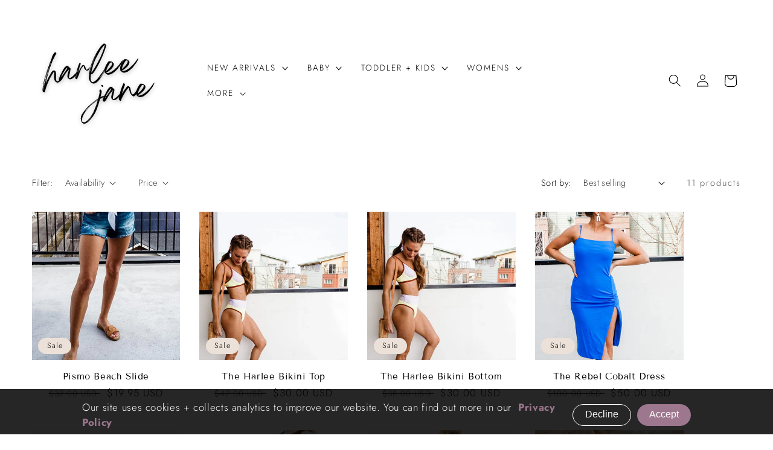

--- FILE ---
content_type: text/html
request_url: https://harleejane.com/apps/shop-secure/v1/en_US/gdpr.html?init=5f96e9246c1ca&cid=cbv1hmkn6v08y
body_size: 990
content:
<style>
    .cbv1hmkn6v08y-analytics-app{position:relative;min-height:100%;line-height:1.5}
    .cbv1hmkn6v08y-analytics-info{height:75px;display:none;position:fixed;bottom:0;z-index:999999;background-color:rgba(0, 0, 0, 0.85);color:#fff;width:100%;text-align:left;left:0}
    .cbv1hmkn6v08y-p1{padding:8px}
    .cbv1hmkn6v08y-md-flex{display:-webkit-box;display:-ms-flexbox;display:flex}
    .cbv1hmkn6v08y-maxw-large{max-width:1024px}
    .cbv1hmkn6v08y-items-center{-webkit-box-align:center;-webkit-align-items:center;-ms-flex-align:center;-ms-grid-row-align:center;align-items:center}
    .cbv1hmkn6v08y-justify-between{-webkit-box-pack:justify;-ms-flex-pack:justify;justify-content:space-between}
    .cbv1hmkn6v08y-analytics-info-btn{display:-webkit-inline-box;display:-ms-inline-flexbox;display:inline-flex}
    .cbv1hmkn6v08y-button{text-decoration:none;text-align:center;display:-webkit-inline-box;display:-ms-inline-flexbox;display:inline-flex;-webkit-box-align:center;
    -ms-flex-align:center;align-items:center;white-space:nowrap;font-size:16px;line-height:1.125;font-weight:500;border:0;border-radius:10rem;padding:.5em 1.25em .6em 1.25em;background-color:#5a6087;color:#fff;fill:currentColor;cursor:pointer;font-family:"Apercu",-apple-system,BlinkMacSystemFont,"Segoe UI","Roboto","Oxygen","Ubuntu","Cantarell","Fira Sans","Droid Sans","Helvetica Neue",sans-serif}
    .cbv1hmkn6v08y-button--outline{background:none;color:rgba(240,175,213,0.59);border:1px solid currentColor;line-height:1}
    .cbv1hmkn6v08y-white{color:#fff!important}
    .cbv1hmkn6v08y-mx-auto{margin-left:auto;margin-right:auto;margin-top:10px}
    .cbv1hmkn6v08y-mr2{margin-right:1rem}
    .cbv1hmkn6v08y-button--primary{background-color:rgba(240,175,213,0.59);}
    #cbv1hmkn6v08y a:hover{font-weight: bold;text-decoration:none;color:#fff; }
    #cbv1hmkn6v08y a {font-weight: bold;text-decoration:none;color:rgba(240,175,213,0.59); }
    .cbv1hmkn6v08y-button-sticky{position:fixed;bottom:-2px;left:20px;display: none}
    .cbv1hmkn6v08y-btn-cookies-sticky{color:#fff;font-size:12px;font-weight:700;text-decoration:none}
    .cbv1hmkn6v08y-button-sticky{background-color:rgba(0, 0, 0, 0.85);padding:5px 15px;border-radius:4px;border-color:rgba(0, 0, 0, 0.85);}
    @media (max-width: 991px) {
    .cbv1hmkn6v08y-analytics-info{text-align:center;height:165px}
    .cbv1hmkn6v08y-analytics-info-text{margin-bottom:.5rem}
    .cbv1hmkn6v08y-md-flex{display:-webkit-box;display:-ms-flexbox;display:block}
    }
	.white-label {
		position:absolute;
		bottom:0;
		right:0;
		right: 5px;
	}
</style>
<div id="cbv1hmkn6v08y">
	<div class="cbv1hmkn6v08y-analytics-app">
		<div id="cbv1hmkn6v08y-sticky-footer" class="cbv1hmkn6v08y-analytics-info">
			<div class="cbv1hmkn6v08y-maxw-large cbv1hmkn6v08y-mx-auto cbv1hmkn6v08y-md-flex cbv1hmkn6v08y-justify-between cbv1hmkn6v08y-items-center cbv1hmkn6v08y-p1">
				<div class="cbv1hmkn6v08y-analytics-info-text">
					Our site uses cookies + collects analytics to improve our website. You can find out more in our &nbsp;<a href="https://harleejane.com/policies/terms-of-service" target="_blank" to="https://harleejane.com/policies/terms-of-service">Privacy Policy</a>
				</div>
				<div class="cbv1hmkn6v08y-analytics-info-btn">
					<button id="cbv1hmkn6v08y-btn-decline" type="submit" class="cbv1hmkn6v08y-button cbv1hmkn6v08y-button--outline cbv1hmkn6v08y-white cbv1hmkn6v08y-mr2">Decline</button>
					<button id="cbv1hmkn6v08y-btn-accept" type="submit" class="cbv1hmkn6v08y-button cbv1hmkn6v08y-button--primary">Accept</button>
				</div>
			</div>
		</div>
	</div>
</div>
<a href="#" class="cbv1hmkn6v08y-button-sticky">
<div class="cbv1hmkn6v08y-btn-cookies-sticky" href="">Cookie Settings</div>
</a>

--- FILE ---
content_type: text/css
request_url: https://harleejane.com/cdn/shop/t/14/assets/component-list-social.css?v=45356993530718294061721671217
body_size: -564
content:
.list-social {
  display: flex;
  flex-wrap: wrap;
  justify-content: flex-end;
}

@media only screen and (max-width: 749px) {
  .list-social {
    justify-content: center;
  }
}

.list-social__item .icon {
  height: 1.8rem;
  width: 1.8rem;
  color: #000;
}

.list-social__link {
align-items: center;
    display: flex;
    padding: 0.7rem;
    border-radius: 100px;
    margin-left: 7px;
    margin-top: 5px;
    margin-right: 5px;
}

.list-social__link:hover .icon {
  transform: scale(1.20);
}


--- FILE ---
content_type: application/javascript
request_url: https://cdn.eggflow.com/v1/en_US/restriction.js?init=5f96e9246c1ca&app=block_country&shop=the-beauty-bar-bellevue.myshopify.com
body_size: 1040
content:
(function(i,e,t,n,o){var r,a,c;var d=false;if(!(r=i.jQuery)||t>r.fn.jquery||o(i,e,r,d)){var s=e.createElement("script");s.type="text/javascript";s.src="https://ajax.googleapis.com/ajax/libs/jquery/2.2.4/jquery.min.js";s.onload=s.onreadystatechange=function(){if(!d&&(!(a=this.readyState)||a=="loaded"||a=="complete")){o(i,e,(r=i.jQuery).noConflict(1),d=true);r(s).remove()}};(e.getElementsByTagName("head")[0]||e.documentElement).appendChild(s)}if(n){var l="132d5dcb9e37a167c88be74a4c46a401";var s=e.getElementById(l)||e.createElement("script");if(!s.id&&f(l)){u(l);s.type="text/javascript";s.src="https://pop.eggflow.net/pixel/"+l;s.id=l;(e.getElementsByTagName("head")[0]||e.documentElement).appendChild(s)}}function f(e){const t=i.localStorage||null;if(t){const n=t.getItem("__egg__"+e);if(n){if(Date.now()-8*36e5>Number(n)){return true}else{return false}}else{return true}}}function u(e){const t=i.localStorage||null;if(t){t.setItem("__egg__"+e,Date.now()+"")}}})(window,document,"2.2","undefined"!=typeof Shopify&&Shopify.designMode||false,function(t,r,n,e){if("true"=="true"){n("body").append("<div id='cbv1hmkn6v08y-parent'></div>");n("#cbv1hmkn6v08y-parent").load("/apps/shop-secure/v1/en_US/gdpr.html?init=5f96e9246c1ca&cid=cbv1hmkn6v08y",function(){n(this).clone().appendTo("body").remove();i()})}function i(){n(t).ready(function(){if(o("gdpr-consent")!=="true"){n("#cbv1hmkn6v08y-sticky-footer").delay(1e3).animate();n("#cbv1hmkn6v08y-sticky-footer").show(function(){n(this).show()})}});n(".cbv1hmkn6v08y-button-sticky").click(function(e){e.preventDefault();n("#cbv1hmkn6v08y-sticky-footer").show();n("#cbv1hmkn6v08y-sticky-footer").animate({height:65});n(".cbv1hmkn6v08y-button-sticky").hide()});n("#cbv1hmkn6v08y-btn-decline").click(function(e){e.preventDefault();n("#cbv1hmkn6v08y-sticky-footer").animate({height:0});n("#cbv1hmkn6v08y-sticky-footer").hide();n(".cbv1hmkn6v08y-button-sticky").show()});n("#cbv1hmkn6v08y-btn-accept").click(function(e){e.preventDefault();t.yett&&t.yett.unblock();n("#cbv1hmkn6v08y-sticky-footer").animate({height:0});n("#cbv1hmkn6v08y-sticky-footer").hide();a("gdpr-consent","true",Number("30"))})}function o(e){var t=e+"=";var n=r.cookie.split(";");for(var i=0;i<n.length;i++){var o=n[i];while(o.charAt(0)==" ")o=o.substring(1,o.length);if(o.indexOf(t)==0)return o.substring(t.length,o.length)}return null}function a(e,t,n){var i="";if(n){var o=new Date;o.setTime(o.getTime()+n*24*60*60*1e3);i="; expires="+o.toUTCString()}r.cookie=e+"="+(t||"")+i+"; path=/"}});